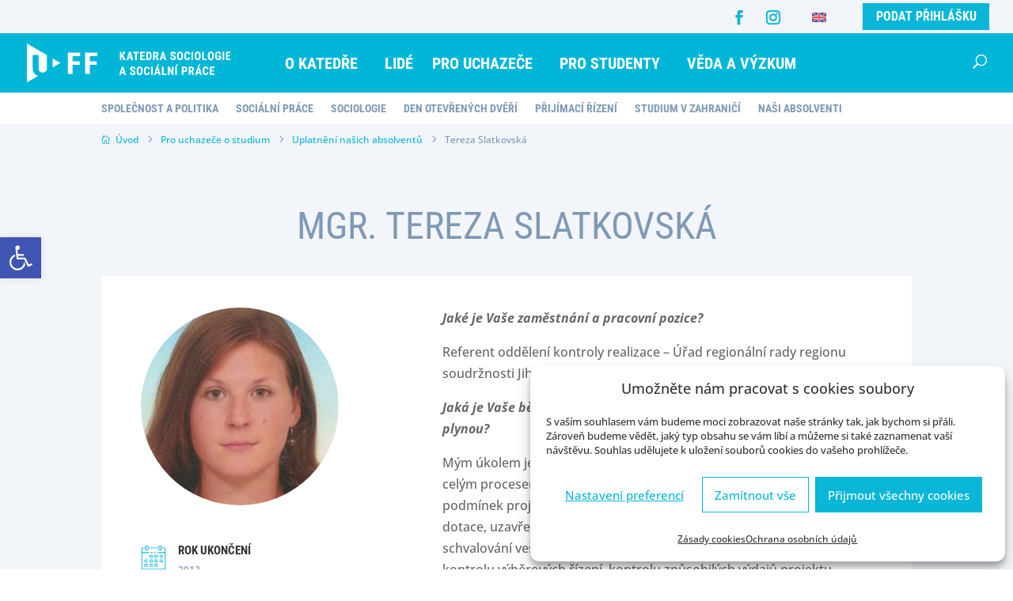

--- FILE ---
content_type: text/css
request_url: https://kss.zcu.cz/wp-content/uploads/wtfdivi/cs/wp_head.css?ver=1683701899
body_size: 221
content:
@media only screen and (max-width:767px){div#et-secondary-menu{display:block !important;margin-top:0 !important;padding-top:.75em}#et-secondary-menu>div.et_duplicate_social_icons>ul>li a{display:block;padding-bottom:.75em}}@media only screen and (min-width:768px) and (max-width:980px){div#et-secondary-menu{display:block !important;padding-top:.75em}}@media only screen and ( min-width:981px){#main-header{min-height:75px !important}#main-header.et-fixed-header{min-height:75px !important}}@media only screen and (max-width:980px){#et-top-navigation span.mobile_menu_bar:before,#et-top-navigation span.mobile_menu_bar:after{color:#fff !important}}#db-info-text{margin:0 10px}#et-info-phone{white-space:nowrap !important}

--- FILE ---
content_type: text/css
request_url: https://kss.zcu.cz/wp-content/themes/kss/style.css?ver=4.20.4
body_size: 4626
content:
/*
Theme Name: Divi Child od WPlama
Theme URI: http://www.wplama.cz/divi-child-sablona/
Description: Divi child šablona od WPlama. Obsahuje vylepšení překladu a další rozšíření výchozích funkcí.
Author: <a href="http://www.wplama.cz/">WPlama.cz</a>
Author URI: http://www.wplama.cz/divi-child-sablona/
Template: Divi
Version: 1.19
License: GNU General Public License v2 or later
License URI: http://www.gnu.org/licenses/gpl-2.0.html 
*/

/*------------------------------------*\
    Post table PRO
\*------------------------------------*/

.posts-table-wrapper .posts-table-controls .select2-container .select2-selection--single
{
    background-color: #09b6d7;
    border: 1px solid #09b6d7;
    border-radius: 0px;
    padding: 5px!important;
    height: 40px!important;
}
.posts-table-controls .select2-container .select2-selection--single .select2-selection__placeholder,
.select2-container--default .select2-selection--single .select2-selection__rendered{
    color: #fff!important;
}
.select2-container--default .select2-selection--single .select2-selection__arrow b {
    border-color: #fff transparent transparent transparent!important;
}

.posts-table-wrapper .posts-table-controls.posts-table-above {
    margin-bottom: 15px;
}
.posts-table-wrapper .posts-table-controls .select2-container {
    max-width: 260px;
}
.posts-table-wrapper .col-button .btn{
    padding: 5px 6px!important;
    font-size: 12px;
    text-transform: uppercase;
    font-weight: 700;
    min-width: 150px;
    text-align: center;
    color: #FFFFFF!important;
    border-width: 2px!important;
    border-color: #09b6d7;
    border-radius: 0px;
    background-color: #09B6D7;
}

.posts-table-wrapper .col-button .btn:hover {
    color: #09B6D7!important;
    border-color: #0ccce3!important;
    background-image: initial;
    background-color: RGBA(255,255,255,0);
}

.entry-content table:not(.variations) {
    border: 0px !important;
}

@media (max-width: 980px){
.select2-container.select2-container--default {
    width: 100%!important;
	margin-bottom:10px!important;
}
.posts-table-controls input[type=search], .posts-table-controls select {
	width: 100%!important;
}
.select2-dropdown.posts-table-dropdown {
    margin-top: 8px!important;
}
}
/*------------------------------------*\
    Lazy load youtube
\*------------------------------------*/

.et_pb_module.et_pb_video.et_pb_video_0 iframe {
    max-height: 330px;
}


/*------------------------------------*\
    Lazy load youtube
\*------------------------------------*/

.et_pb_module.et_pb_video.et_pb_video_0 iframe {
    max-height: 330px;
}

/*------------------------------------*\
    EN ONLY
\*------------------------------------*/


/*------------------------------------*\
    WPML
\*------------------------------------*/

@media (min-width: 981px) {
#top-menu .wpml-ls-menu-item{
    display:none
}
	}

.wpml-ls-menu-item .wpml-ls-flag {
    width: 18px;
    height: 18px;
	margin-left: 10px;
}
.wpml-ls-legacy-list-horizontal {
    padding: 5px;
    display: inline-block;
}


/*------------------------------------*\
    HEADER
\*------------------------------------*/

#main-header #et-top-navigation #top-menu-nav {
    display: block;
    margin: 0px 320px auto;
    text-align: left;
    width: 96%;
}

#main-header, #top-header {
    z-index: 9998;
}


.et-menu-nav.fullwidth-menu-nav,
.et-menu.fullwidth-menu.nav.downwards {
    width: inherit!important;
}
@media (max-width: 980px) {
.et_header_style_left #logo, .et_header_style_split #logo {
    max-width: 90%;
    max-height: 60%;
}
	}

@media only screen and (min-width: 1280px) and (max-width: 1460px) {
.et_pb_svg_logo #logo {
    height: 50%;
}
	#top-menu li a {
    font-size: 18px;
}
}
@media only screen and (min-width: 981px) and (max-width: 1279px) {
	.et_pb_svg_logo #logo {
    height: 45%;
}
	#top-menu li a {
    font-size: 16px;
	padding: 10px 10px;
}
}

#top-menu li {
    font-size: 18px;
	padding-right: 0px;
    line-height: 24px;
    text-transform: uppercase;
    font-weight: 700;
}

#top-menu li a {
	padding: 10px 10px;
	transition: 0s;
}

#top-menu .menu-item-has-children > a:first-child, #et-secondary-nav .menu-item-has-children > a:first-child {
    padding-right: 20px;
}
@media only screen and (min-width: 981px){
.et_header_style_left #et-top-navigation {
    float: left;
	width: 100%;
	padding: 16px 0 0 0!important;
    height: 75px!important;
}
	}
#top-menu li li a {
    padding: 10px 20px;
    font-size: 14px;
    line-height: 21px;
    color: #ffffff;
	width:100%;
    transition: 0;
    min-width: 200px;
}
.et_fixed_nav .et-fixed-header #top-menu .menu-item-has-children .sub-menu a, .et_fixed_nav .et-fixed-header #top-menu .menu-item:hover a {
    color: #ffffff!important;
}

#top-menu-nav > ul > li.et-show-dropdown:hover {
    opacity: 1;
    background: #09b6d7;
}
#top-menu-nav > ul > li.et-show-dropdown:hover a {
    color: #ffffff;
	opacity: 1;
}

#top-menu li.mega-menu > ul > li > a:first-child {
    padding-top: 0 !important;
    font-weight: bold;
    border-bottom: 1px solid rgb(255 255 255);
    color: #f2f5fa;
    font-weight: 400;
    font-size: 16px;
    letter-spacing: 0.3px;
    padding-bottom: 15px;
    cursor: auto;
}
#top-menu li.mega-menu.mega-menu-parent li > .sub-menu {
    float: left;
    width: 100% !important;
    padding-top: 10px;
}

.prihlaska-top {
    background: #09b6d7;

    float: right;
    margin-left: 20px;
    display: inline-block;
    line-height: 34px;
    width: 160px;
    text-align: center;
    font-family: 'Roboto Condensed',Helvetica,Arial,Lucida,sans-serif!important;
    font-weight: 700!important;
    text-transform: uppercase!important;
    font-size: 16px;
    margin-top: 4px;
    transition: all 300ms ease 0ms;
}
.prihlaska-top:hover {
    background-color: #0ccce3!important;
}
#top-header .prihlaska-top a {
    color: #ffffff!important;
}


.et_fullwidth_nav #top-menu li.mega-menu>ul {
    padding: 30px 20px;
    position: absolute !important;
    max-width: 800px;
    left: 341px !important;
}

#top-menu .menu-item-has-children > a:first-child:after, #et-secondary-nav .menu-item-has-children > a:first-child:after {
    display: none;
}
#top-menu li li {
    margin: 0;
    padding: 0 0px;
}

#top-header .et-social-icons li {
    margin-left: 0px;
    margin-top: 2px;
    padding: 11px;
}

#et-info {
    float: right;
}

#top-header #et-info, #top-header .et-social-icon a {
    line-height: 0;
    font-size: 18px;
}
#et-info, #et-secondary-menu > ul > li a {
    padding-bottom: 0;
}
#top-header .container {
    padding-top: 0;
}
#et-secondary-menu .et-social-icons {
    margin-right: 0px;
}

.nav li ul {
	background: #09b6d7;
    width: 230px;
    border-top: 0px;
	padding: 0px 0;
	-webkit-box-shadow: 0 0px 0px rgba(0, 0, 0, 0.1);
    -moz-box-shadow: 0 0px 0px rgba(0, 0, 0, 0.1);
    box-shadow: 0 0px 0px rgba(0, 0, 0, 0.1);
}
#main-header {
    -webkit-box-shadow: 0 0px 0 rgba(0, 0, 0, 0.1);
    -moz-box-shadow: 0 0px 0 rgba(0, 0, 0, 0.1);
    box-shadow: 0 0px 0 rgba(0, 0, 0, 0.1);
}
.et_header_style_left #et-top-navigation nav>ul>li>a{
    padding-bottom: 10px!important;
}
#et_top_search {
    margin: -30px 0 0 22px;
}
@media only screen and (min-width: 981px) {
#logo {
    max-height: 65px!important;
}
}



.et-search-form input {
    width: 30%!important;
}

/*------------------------------------*\
    Search Result
\*------------------------------------*/

.search-results  #left-area .post-meta {
    display: none;
}
.search-results .et_pb_post {
    margin-bottom: 30px;
}



/*------------------------------------*\
    PDF viewer
\*------------------------------------*/
.erasmus-brochure ._df_thumb {
    width: 375px;
    height: 265px;
	margin: 0px 10px 10px;
}

/*------------------------------------*\
    SUBHEADER
\*------------------------------------*/
.et_pb_fullwidth_menu .fullwidth-menu-nav > ul {
    padding: 5px 15px!important;
    line-height: 32px;
}
.et_pb_fullwidth_menu--without-logo .et_pb_menu__menu > nav > ul {
    padding: 15px 0 0px !important;
}
.fullwidth-menu li > a {
    padding-bottom: 10px;
}
.et_pb_fullwidth_menu--without-logo .et_pb_menu__menu > nav > ul > li > a {
    padding-bottom: 20px;
}

/*------------------------------------*\
    FACEBOOK WIDGET
\*------------------------------------*/
.eapps-facebook-feed-header-top {
    background: #09b6d7!important;
}
.eapps-facebook-feed-header-cover {
    padding-top: 35%!important;
}
.eapps-facebook-feed-header {
    border-radius: 0px 0px 0 0!important;
}

@media screen and ( max-width: 980px ) {
    .reverse {
        display: flex;
        flex-direction: column-reverse;
    }
} 


/*------------------------------------*\
    TABS
\*------------------------------------*/

.et_pb_tabs, .et_pb_wc_tabs {
    border: 0px;
}
ul.et_pb_tabs_controls:after {
    border-top: 0px;
}

.et_pb_tab {
    padding: 25px 0px;
}

/*------------------------------------*\
    HERO IMAGE & TITLE IMAGE
\*------------------------------------*/

.h1-box {
    top: 50%;
}

/*------------------------------------*\
    GALERIE
\*------------------------------------*/
.galerie .et_pb_gallery_item {
	padding:2px 1px 1px 1px
}

/*------------------------------------*\
    TYPOGRAPHY
\*------------------------------------*/

.et_pb_text a:hover {
    opacity: 0.9;
}
.predmet {
    font-size: 12px;
    margin-bottom: 10px;
    margin-top: -10px;
    color: #8099b4;
	text-transform:uppercase;
}

.et_pb_posts a.more-link {
    margin-top: 10px;
    text-transform: capitalize;
}

.container {
    width: 95%;
}


/*------------------------------------*\
    BLOG LISTING
\*------------------------------------*/
.ds-limit-excerpt .post-content p {
    display: block;
    max-height: 3em;
    overflow: hidden;
}
.et_pb_post {
    margin-bottom: 20px;
}
.et_pb_posts .et_pb_post {
    border-bottom: 1px solid #f2f5fa;
    padding-bottom: 20px;
}
.et_pb_posts .et_pb_post:last-child {
    border-bottom: 0px;
	padding-bottom: 20px;
}
.et_pb_post .entry-featured-image-url {
    margin-bottom: 11px;
}

#main-news .entry-title {
    padding: 10px 20px;
}

#main-news .post-meta {
    padding: 0px 20px;
}

#main-news .post-content {
    padding: 10px 20px;
}
#main-news.ds-limit-excerpt .post-content p {
    display: block;
    max-height: 6em;
    overflow: hidden;
}
#main-news.et_pb_posts .et_pb_post:last-child {
    border-bottom: 0px;
	padding-bottom: 10px;
}

/*------------------------------------*\
    FOOTER
\*------------------------------------*/

#footer-info, #footer-info a {
    font-size: 14px;
}
.bottom-nav, .bottom-nav a {
    line-height: 26px;
    text-transform: none;
    font-family: "Roboto Condensed", sans-serif;
    font-weight: 400;
}
.bottom-nav {
    padding: 35px 0;
}
#main-footer>.container {
    display: none;
}

/*------------------------------------*\
    ICONS IN BLURB
\*------------------------------------*/
.icon-box{
    padding-bottom: 5px;
}



/*------------------------------------*\
   Modal video
\*------------------------------------*/

.popup-youtube {
    z-index: 2;
    position: absolute;
    top: 60px;
    left: 30%;
    background: #09b6d7;
    width: 110px;
    height: 110px;
    border-radius: 100%;
    -webkit-transform: translate(-50%, -50%);
    transform: translate(-50%, -50%);
    box-shadow: 0 10px 30px rgba(0, 0, 0, .3);
}

.popup-youtube:before {
    content: '';
    position: absolute;
    display: block;
    width: 0;
    height: 0;
    border-top: 20px solid transparent;
    border-right: 30px solid transparent;
    border-bottom: 20px solid transparent;
    border-left: 30px solid #ffffff;
    -webkit-transform: translate(70%, 85%);
    transform: translate(70%, 85%);
    -webkit-transition: all .4s ease;
    transition: all .4s ease;
}

.popup-youtube:hover {
    background: #ffffff;
    width: 110px;
    height: 110px;
    box-shadow: 0 15px 40px rgba(0, 0, 0, .5);
    transition: all .4s ease;
}

.popup-youtube:hover:before {
    border-top: 20px solid transparent;
    border-right: 30px solid transparent;
    border-bottom: 20px solid transparent;
    border-left: 30px solid #0bc5df;
}
.video-text {
    position: absolute;
    top: 115px;
  	font-size: 16px;
    font-family: 'Roboto Condensed',sans-serif!important;
    font-weight: 700!important;
    letter-spacing: 0.3px;
    text-transform: uppercase!important;
    color: #fff;
}
.video-text-en {
    position: absolute;
    top: 115px;
  	left: 15px;
  	font-size: 16px;
    font-family: 'Roboto Condensed',sans-serif!important;
    font-weight: 700!important;
    letter-spacing: 0.3px;
    text-transform: uppercase!important;
    color: #fff;
}

.mfp-iframe-holder .mfp-close, .mfp-image-holder .mfp-close {
    top: -45px;
}


/*------------------------------------*\
    Documents
\*------------------------------------*/

#et-boc .wpfd-content-table .wpfd-container-table .wpfd-categories,
.wpfd-content-table .wpfd-container-table .wpfd-categories {
    display: none;
}

#et-boc .wpfd-content-table.colstyle .mediaTableMenu.mediaTableMenuClosed,
.wpfd-content-table.colstyle .mediaTableMenu.mediaTableMenuClosed {
    display: none!important;
}
#et-boc .wpfd-content-table .extcol, 
.wpfd-content-table .extcol,
#et-boc .wpfd-content-table a.wpfd_downloadlink,
.wpfd-content-table a.wpfd_downloadlink{
    text-align: center;
    font-size: 15px;
    line-height: 19px;
    text-transform: uppercase!important;
    font-weight: 700;
    font-family: "Roboto Condensed", sans-serif;
    color: #173868!important;
}

.wpfd-content-table.wpfd-content .downloadlink{
	display:none!important;
}

#et-boc .wpfd-content-table.wpfd-content .downloadlink,
.wpfd-content-table.wpfd-content .downloadlink {
    display: inline-block;
    transition: all 0.2s ease;
    display: inline-block;
    font-size: 13px;
    font-weight: 700;
    line-height: 23px;
    min-width: auto;
    text-align: center;
    text-transform: uppercase;
    border-radius: 0px;
	color: #fff!important;
}

.wpfd-content .openlink.wpfd_previewlink {
    background-color: #00b6d7;
    border-color: #09b6d7;
    border-radius: 2px;
    color: #fff;
    font-size: 13px;
    padding: 5px 15px;
    text-align: center;
    text-decoration: none;
    box-sizing: border-box;
    width: 100%;
    height: 32px;
    line-height: 22px;
    margin: 5px auto 0 auto;
    display: inline-block;
    vertical-align: middle;
}
.wpfd-content-table .mediaTableWrapper .mediaTable .col-download.file_download {
    width: 20%!important;
}


#et-boc .wpfd-content-table.wpfd-content .downloadlink:hover,
.wpfd-content-table.wpfd-content .downloadlink:hover {
    box-shadow: none!important;
    background-color: #0ccce3;
}

#et-boc .wpfd-content .openlink.wpfd_previewlink {
    display: inline-block;
    transition: all 0.2s ease;
    display: inline-block;
    font-size: 13px;
    font-weight: 700;
    line-height: 23px;
    min-width: auto;
    text-align: center;
    text-transform: uppercase;
    border-radius: 0px;
	background-color: #f2f5fa;
    border-color: #f2f5fa;
}

#et-boc .wpfd-content .openlink.wpfd_previewlink:hover {
    box-shadow: none!important;
    background: #e9ecf1;
}
#et-boc .wpfd-content-table .wpfd-table,
.wpfd-content-table .wpfd-table {
    padding: 0 0px!important;
}
#et-boc .wpfd-content-table .mediaTableWrapperWithMenu,
.wpfd-content-table .mediaTableWrapperWithMenu {
    padding-top: 0em!important;
}
#et-boc .wpfd-content-table .wpfd-table td,
.wpfd-content-table .wpfd-table td {
    padding: 15px 0 15px 0px!important;
}
.wpfd-content-table thead,
#et-boc .wpfd-content-table thead {
    display: none!important;
}
.file_size.optional {
    display:none!important
}

#et-boc .wpfd-content-table span.ext[class*=wpfd-icon-set-], .wpfd-content-table span.ext[class*=wpfd-icon-set-] {
    margin-right: 20px!important;
}
#et-boc a.wpfd_downloadlink {
    pointer-events: none;
    cursor: auto;
}

/*------------------------------------*\
    RESPONSIVE
\*------------------------------------*/

@media only screen and (max-width:980px) {
    .et_fixed_nav.et_show_nav #page-container {
        padding-top: 0px!important;
    }
	    #top-header {
        display: none;
    }
	    .entry-content tr td, 
    body.et-pb-preview  #main-content .container tr td {
        padding: 2px 2px!important;
    }
  
}

/*-@media only screen and (max-width:767px) {
.et_pb_row, .container {width: 95%!important;}
#et_top_search,#et_mobile_nav_menu {display: none!important;}
}*/



/*------------------------------------*\
    Galerie
\*------------------------------------*/

#cff .cff-album-item.cff-col-4 {
    width: 24%;
    margin-right: 1%;
}


/*------------------------------------*\
    RESPONSIVE
\*------------------------------------*/

@media only screen and (min-width:981px) {

 
}

@media only screen and (max-width:980px) {

 
}

@media only screen and (max-width:767px) {

}

@media only screen and (min-width:981px) {

 
}


/*------------------------------------*\
    Divi Menu Native
\*------------------------------------*/

.et_mobile_menu .menu-item a {
    text-transform: uppercase;
}
.et_mobile_menu .menu-item .sub-menu a {
    text-transform: inherit;
}

.et_header_style_left .mobile_nav::before, .et_header_style_slide #et-top-navigation:before, .et_header_style_fullscreen #et-top-navigation:before {
    content: 'Menu';
    vertical-align: baseline;
    line-height: 2.2em;
    position: absolute;
    top: 43px;
    font-size: 11px;
    text-transform: uppercase;
    color: #fff;
    right: 7px;
}

.mobile_menu_bar:before {
    font-size: 40px;
}


/*change hamburger icon to x when mobile menu is open*/
#et_mobile_nav_menu .mobile_nav.opened .mobile_menu_bar::before,
.et_pb_module.et_pb_menu .et_mobile_nav_menu .mobile_nav.opened .mobile_menu_bar::before {
	content: '\4d';
}
/*adjust the new toggle element which is added via jQuery*/
ul.et_mobile_menu li.menu-item-has-children .mobile-toggle,
ul.et_mobile_menu li.page_item_has_children .mobile-toggle,
.et-db #et-boc .et-l ul.et_mobile_menu li.menu-item-has-children .mobile-toggle,
.et-db #et-boc .et-l ul.et_mobile_menu li.page_item_has_children .mobile-toggle {
	width: 44px;
	height: 100%;
	padding: 0px !important;
	max-height: 44px;
	border: none;
	position: absolute;
	right: 0px;
	top: 0px;
	z-index: 999;
	background-color: transparent;
}
/*some code to keep everyting positioned properly*/
ul.et_mobile_menu>li.menu-item-has-children,
ul.et_mobile_menu>li.page_item_has_children,
ul.et_mobile_menu>li.menu-item-has-children .sub-menu li.menu-item-has-children,
.et-db #et-boc .et-l ul.et_mobile_menu>li.menu-item-has-children,
.et-db #et-boc .et-l ul.et_mobile_menu>li.page_item_has_children,
.et-db #et-boc .et-l ul.et_mobile_menu>li.menu-item-has-children .sub-menu li.menu-item-has-children {
	position: relative;
}
/*remove default background color from menu items that have children*/
.et_mobile_menu .menu-item-has-children>a,
.et-db #et-boc .et-l .et_mobile_menu .menu-item-has-children>a {
	background-color: transparent;
}
/*hide the submenu by default*/
ul.et_mobile_menu .menu-item-has-children .sub-menu,
#main-header ul.et_mobile_menu .menu-item-has-children .sub-menu,
.et-db #et-boc .et-l ul.et_mobile_menu .menu-item-has-children .sub-menu,
.et-db #main-header ul.et_mobile_menu .menu-item-has-children .sub-menu {
	display: none !important;
	visibility: hidden !important;
}
/*show the submenu when toggled open*/
ul.et_mobile_menu .menu-item-has-children .sub-menu.visible,
#main-header ul.et_mobile_menu .menu-item-has-children .sub-menu.visible,
.et-db #et-boc .et-l ul.et_mobile_menu .menu-item-has-children .sub-menu.visible,
.et-db #main-header ul.et_mobile_menu .menu-item-has-children .sub-menu.visible {
	display: block !important;
	visibility: visible !important;
}
/*adjust the toggle icon position and transparency*/
ul.et_mobile_menu li.menu-item-has-children .mobile-toggle,
.et-db #et-boc .et-l ul.et_mobile_menu li.menu-item-has-children .mobile-toggle {
	text-align: center;
	opacity: 1;
}
/*submenu toggle icon when closed*/
ul.et_mobile_menu li.menu-item-has-children .mobile-toggle::after,
.et-db #et-boc .et-l ul.et_mobile_menu li.menu-item-has-children .mobile-toggle::after {
    top: 8px;
    position: relative;
    font-family: "ETModules";
    content: '\33';
    color: #fff;
    background: #0bcaed;
    border-radius: 0;
    padding: 3px;
    font-size: 22px;
}
/*submenu toggle icon when open*/
ul.et_mobile_menu li.menu-item-has-children.dt-open>.mobile-toggle::after,
.et-db #et-boc .et-l ul.et_mobile_menu li.menu-item-has-children.dt-open>.mobile-toggle::after {
	content: '\32';
}
/*add point on top of the menu submenu dropdown*/
.et_pb_menu_0.et_pb_menu .et_mobile_menu:after {
	position: absolute;
	right: 5%;
	margin-left: -20px;
	top: -14px;
	width: 0;
	height: 0;
	content: '';
	border-left: 20px solid transparent;
	border-right: 20px solid transparent;
	border-bottom: 20px solid #ffffff;
}
/*adjust the position of the hamburger menu*/
.mobile_menu_bar {
	position: relative;
	display: block;
	bottom: 10px;
	line-height: 0;
}
/*force the background color and add a rounded border*/
.et_pb_menu_0.et_pb_menu .et_mobile_menu,
.et_pb_menu_0.et_pb_menu .et_mobile_menu ul {
	background-color: #ffffff!important;
	border-radius: 10px;
}



@media (max-width: 980px) {
body:not(.et-tb) #main-content .container, body:not(.et-tb-has-header) #main-content .container {
    padding-top: 108px;
}
	}



--- FILE ---
content_type: text/css
request_url: https://kss.zcu.cz/wp-content/et-cache/2146/et-core-unified-2146.min.css?ver=1768535598
body_size: 3513
content:
body,.et_pb_column_1_2 .et_quote_content blockquote cite,.et_pb_column_1_2 .et_link_content a.et_link_main_url,.et_pb_column_1_3 .et_quote_content blockquote cite,.et_pb_column_3_8 .et_quote_content blockquote cite,.et_pb_column_1_4 .et_quote_content blockquote cite,.et_pb_blog_grid .et_quote_content blockquote cite,.et_pb_column_1_3 .et_link_content a.et_link_main_url,.et_pb_column_3_8 .et_link_content a.et_link_main_url,.et_pb_column_1_4 .et_link_content a.et_link_main_url,.et_pb_blog_grid .et_link_content a.et_link_main_url,body .et_pb_bg_layout_light .et_pb_post p,body .et_pb_bg_layout_dark .et_pb_post p{font-size:16px}.et_pb_slide_content,.et_pb_best_value{font-size:18px}#et_search_icon:hover,.mobile_menu_bar:before,.mobile_menu_bar:after,.et_toggle_slide_menu:after,.et-social-icon a:hover,.et_pb_sum,.et_pb_pricing li a,.et_pb_pricing_table_button,.et_overlay:before,.entry-summary p.price ins,.et_pb_member_social_links a:hover,.et_pb_widget li a:hover,.et_pb_filterable_portfolio .et_pb_portfolio_filters li a.active,.et_pb_filterable_portfolio .et_pb_portofolio_pagination ul li a.active,.et_pb_gallery .et_pb_gallery_pagination ul li a.active,.wp-pagenavi span.current,.wp-pagenavi a:hover,.nav-single a,.tagged_as a,.posted_in a{color:#00b6d7}.et_pb_contact_submit,.et_password_protected_form .et_submit_button,.et_pb_bg_layout_light .et_pb_newsletter_button,.comment-reply-link,.form-submit .et_pb_button,.et_pb_bg_layout_light .et_pb_promo_button,.et_pb_bg_layout_light .et_pb_more_button,.et_pb_contact p input[type="checkbox"]:checked+label i:before,.et_pb_bg_layout_light.et_pb_module.et_pb_button{color:#00b6d7}.footer-widget h4{color:#00b6d7}.et-search-form,.nav li ul,.et_mobile_menu,.footer-widget li:before,.et_pb_pricing li:before,blockquote{border-color:#00b6d7}.et_pb_counter_amount,.et_pb_featured_table .et_pb_pricing_heading,.et_quote_content,.et_link_content,.et_audio_content,.et_pb_post_slider.et_pb_bg_layout_dark,.et_slide_in_menu_container,.et_pb_contact p input[type="radio"]:checked+label i:before{background-color:#00b6d7}.container,.et_pb_row,.et_pb_slider .et_pb_container,.et_pb_fullwidth_section .et_pb_title_container,.et_pb_fullwidth_section .et_pb_title_featured_container,.et_pb_fullwidth_header:not(.et_pb_fullscreen) .et_pb_fullwidth_header_container{max-width:1190px}.et_boxed_layout #page-container,.et_boxed_layout.et_non_fixed_nav.et_transparent_nav #page-container #top-header,.et_boxed_layout.et_non_fixed_nav.et_transparent_nav #page-container #main-header,.et_fixed_nav.et_boxed_layout #page-container #top-header,.et_fixed_nav.et_boxed_layout #page-container #main-header,.et_boxed_layout #page-container .container,.et_boxed_layout #page-container .et_pb_row{max-width:1350px}a{color:#00b6d7}#main-header,#main-header .nav li ul,.et-search-form,#main-header .et_mobile_menu{background-color:#00b6d7}.nav li ul{border-color:#09b2d2}.et_secondary_nav_enabled #page-container #top-header{background-color:#f2f5fa!important}#et-secondary-nav li ul{background-color:#f2f5fa}#top-header,#top-header a{color:#09b6d7}.et_header_style_centered .mobile_nav .select_page,.et_header_style_split .mobile_nav .select_page,.et_nav_text_color_light #top-menu>li>a,.et_nav_text_color_dark #top-menu>li>a,#top-menu a,.et_mobile_menu li a,.et_nav_text_color_light .et_mobile_menu li a,.et_nav_text_color_dark .et_mobile_menu li a,#et_search_icon:before,.et_search_form_container input,span.et_close_search_field:after,#et-top-navigation .et-cart-info{color:#ffffff}.et_search_form_container input::-moz-placeholder{color:#ffffff}.et_search_form_container input::-webkit-input-placeholder{color:#ffffff}.et_search_form_container input:-ms-input-placeholder{color:#ffffff}#top-menu li a{font-size:20px}body.et_vertical_nav .container.et_search_form_container .et-search-form input{font-size:20px!important}#top-menu li.current-menu-ancestor>a,#top-menu li.current-menu-item>a,#top-menu li.current_page_item>a{color:#f2f5fa}#main-footer .footer-widget h4,#main-footer .widget_block h1,#main-footer .widget_block h2,#main-footer .widget_block h3,#main-footer .widget_block h4,#main-footer .widget_block h5,#main-footer .widget_block h6{color:#00b6d7}.footer-widget li:before{border-color:#00b6d7}.footer-widget .et_pb_widget div,.footer-widget .et_pb_widget ul,.footer-widget .et_pb_widget ol,.footer-widget .et_pb_widget label{line-height:1.7em}#footer-widgets .footer-widget li:before{top:10.6px}#et-footer-nav{background-color:#f2f5fa}.bottom-nav,.bottom-nav a,.bottom-nav li.current-menu-item a{color:#173868}#et-footer-nav .bottom-nav li.current-menu-item a{color:#173868}.bottom-nav,.bottom-nav a{font-size:18px}#footer-bottom{background-color:#09b6d7}#footer-info,#footer-info a{color:#ffffff}#footer-bottom .et-social-icon a{font-size:20px}#footer-bottom .et-social-icon a{color:#ffffff}body .et_pb_bg_layout_light.et_pb_button:hover,body .et_pb_bg_layout_light .et_pb_button:hover,body .et_pb_button:hover{border-radius:0px}@media only screen and (min-width:981px){.et_header_style_left #et-top-navigation,.et_header_style_split #et-top-navigation{padding:38px 0 0 0}.et_header_style_left #et-top-navigation nav>ul>li>a,.et_header_style_split #et-top-navigation nav>ul>li>a{padding-bottom:38px}.et_header_style_split .centered-inline-logo-wrap{width:75px;margin:-75px 0}.et_header_style_split .centered-inline-logo-wrap #logo{max-height:75px}.et_pb_svg_logo.et_header_style_split .centered-inline-logo-wrap #logo{height:75px}.et_header_style_centered #top-menu>li>a{padding-bottom:14px}.et_header_style_slide #et-top-navigation,.et_header_style_fullscreen #et-top-navigation{padding:29px 0 29px 0!important}.et_header_style_centered #main-header .logo_container{height:75px}#logo{max-height:65%}.et_pb_svg_logo #logo{height:65%}.et_header_style_centered.et_hide_primary_logo #main-header:not(.et-fixed-header) .logo_container,.et_header_style_centered.et_hide_fixed_logo #main-header.et-fixed-header .logo_container{height:13.5px}.et_header_style_left .et-fixed-header #et-top-navigation,.et_header_style_split .et-fixed-header #et-top-navigation{padding:38px 0 0 0}.et_header_style_left .et-fixed-header #et-top-navigation nav>ul>li>a,.et_header_style_split .et-fixed-header #et-top-navigation nav>ul>li>a{padding-bottom:38px}.et_header_style_centered header#main-header.et-fixed-header .logo_container{height:75px}.et_header_style_split #main-header.et-fixed-header .centered-inline-logo-wrap{width:75px;margin:-75px 0}.et_header_style_split .et-fixed-header .centered-inline-logo-wrap #logo{max-height:75px}.et_pb_svg_logo.et_header_style_split .et-fixed-header .centered-inline-logo-wrap #logo{height:75px}.et_header_style_slide .et-fixed-header #et-top-navigation,.et_header_style_fullscreen .et-fixed-header #et-top-navigation{padding:29px 0 29px 0!important}.et_fixed_nav #page-container .et-fixed-header#top-header{background-color:#ffffff!important}.et_fixed_nav #page-container .et-fixed-header#top-header #et-secondary-nav li ul{background-color:#ffffff}.et-fixed-header #top-menu a,.et-fixed-header #et_search_icon:before,.et-fixed-header #et_top_search .et-search-form input,.et-fixed-header .et_search_form_container input,.et-fixed-header .et_close_search_field:after,.et-fixed-header #et-top-navigation .et-cart-info{color:#f2f5fa!important}.et-fixed-header .et_search_form_container input::-moz-placeholder{color:#f2f5fa!important}.et-fixed-header .et_search_form_container input::-webkit-input-placeholder{color:#f2f5fa!important}.et-fixed-header .et_search_form_container input:-ms-input-placeholder{color:#f2f5fa!important}.et-fixed-header #top-menu li.current-menu-ancestor>a,.et-fixed-header #top-menu li.current-menu-item>a,.et-fixed-header #top-menu li.current_page_item>a{color:#f2f5fa!important}.et-fixed-header#top-header a{color:#09b6d7}}@media only screen and (min-width:1487px){.et_pb_row{padding:29px 0}.et_pb_section{padding:59px 0}.single.et_pb_pagebuilder_layout.et_full_width_page .et_post_meta_wrapper{padding-top:89px}.et_pb_fullwidth_section{padding:0}}@media only screen and (max-width:980px){#main-header,#main-header .nav li ul,.et-search-form,#main-header .et_mobile_menu{background-color:#ffffff}}	h1,h2,h3,h4,h5,h6{font-family:'Roboto Condensed',Helvetica,Arial,Lucida,sans-serif}body,input,textarea,select{font-family:'Open Sans',Helvetica,Arial,Lucida,sans-serif}#main-header,#et-top-navigation{font-family:'Roboto Condensed',Helvetica,Arial,Lucida,sans-serif}@media (min-width:981px){body.et_fixed_nav.et_secondary_nav_enabled #main-header{top:42px!important;max-height:75px!important}.et_fullwidth_nav #main-header .container{max-height:75px}#page-container{padding-top:117px!important}}#main-header,#main-header .nav li ul,.et-search-form,#main-header .et_mobile_menu{background-color:#00b6d7!important}.et_pb_section_0.et_pb_section{padding-top:0px;padding-bottom:0px;margin-top:0px;margin-bottom:0px;background-color:#f2f5fa!important}.et_pb_fullwidth_menu_0.et_pb_fullwidth_menu ul li a{font-family:'Roboto Condensed',Helvetica,Arial,Lucida,sans-serif;font-weight:700;text-transform:uppercase;color:#8099B4!important;line-height:0em;transition:color 300ms ease 0ms}.et_pb_fullwidth_menu_0.et_pb_fullwidth_menu ul li:hover>a,.et_pb_fullwidth_menu_0.et_pb_fullwidth_menu ul li.current-menu-item a{color:#173868!important}.et_pb_fullwidth_menu_0.et_pb_fullwidth_menu{background-color:#FFFFFF;padding-top:0px;padding-bottom:0px;margin-top:0px;margin-bottom:0px}.et_pb_fullwidth_menu_0.et_pb_fullwidth_menu .nav li ul,.et_pb_fullwidth_menu_0.et_pb_fullwidth_menu .et_mobile_menu,.et_pb_fullwidth_menu_0.et_pb_fullwidth_menu .et_mobile_menu ul{background-color:#FFFFFF!important}.et_pb_fullwidth_menu_0.et_pb_fullwidth_menu nav>ul>li>a:hover{opacity:1}.et_pb_fullwidth_menu_0 .et_pb_row>.et_pb_menu__logo-wrap,.et_pb_fullwidth_menu_0 .et_pb_menu__logo-slot{width:auto;max-width:100%}.et_pb_fullwidth_menu_0 .et_pb_row>.et_pb_menu__logo-wrap .et_pb_menu__logo img,.et_pb_fullwidth_menu_0 .et_pb_menu__logo-slot .et_pb_menu__logo-wrap img{height:auto;max-height:none}.et_pb_fullwidth_menu_0 .mobile_nav .mobile_menu_bar:before,.et_pb_fullwidth_menu_0 .et_pb_menu__icon.et_pb_menu__search-button,.et_pb_fullwidth_menu_0 .et_pb_menu__icon.et_pb_menu__close-search-button,.et_pb_fullwidth_menu_0 .et_pb_menu__icon.et_pb_menu__cart-button{color:#00b6d7}.et_pb_section_1.et_pb_section{padding-top:0px;padding-right:0px;padding-bottom:5px;padding-left:0px}.et_pb_section_2.et_pb_section{padding-top:0px;padding-right:0px;padding-bottom:5px;padding-left:0px;background-color:#f2f5fa!important}.et_pb_row_0{background-color:#f2f5fa;min-height:13px}.et_pb_row_0.et_pb_row{padding-top:5px!important;padding-bottom:5px!important;margin-top:0px!important;margin-bottom:0px!important;padding-top:5px;padding-bottom:5px}.et_pb_dmb_breadcrumbs_0.et_pb_dmb_breadcrumbs ol{font-size:12px;color:#8099b4!important;line-height:16px}.et_pb_dmb_breadcrumbs_0.et_pb_dmb_breadcrumbs li+li:before{font-size:16px;color:#8099b4!important;line-height:16px}.et_pb_dmb_breadcrumbs_0.et_pb_dmb_breadcrumbs li a{font-size:12px;color:#09b6d7!important;line-height:16px}.et_pb_dmb_breadcrumbs_0.et_pb_dmb_breadcrumbs{padding-top:4px!important;padding-bottom:3px!important;margin-top:0px!important;margin-bottom:0px!important}.et_pb_section_3.et_pb_section{padding-top:50px;padding-right:0px;padding-bottom:60px;padding-left:0px;background-color:#f2f5fa!important}.et_pb_row_1.et_pb_row{padding-top:0px!important;padding-bottom:0px!important;margin-top:0px!important;margin-bottom:0px!important;padding-top:0px;padding-bottom:0px}.et_pb_text_0 h1{text-transform:uppercase;font-size:48px;color:#8099b4!important;line-height:1.6em;text-align:center}.et_pb_text_0 h2{text-transform:uppercase;font-size:40px;color:#8099b4!important;line-height:1.4em;text-align:center}.et_pb_row_2{background-color:#ffffff}.et_pb_row_2.et_pb_row{padding-top:40px!important;padding-right:50px!important;padding-bottom:40px!important;padding-left:50px!important;margin-top:15px!important;margin-right:auto!important;margin-bottom:15px!important;margin-left:auto!important;padding-top:40px;padding-right:50px;padding-bottom:40px;padding-left:50px}.et_pb_image_0 .et_pb_image_wrap{border-radius:150px 150px 150px 150px;overflow:hidden}.et_pb_image_0{margin-bottom:50px!important;text-align:left;margin-left:0}.et_pb_blurb_0.et_pb_blurb .et_pb_module_header,.et_pb_blurb_0.et_pb_blurb .et_pb_module_header a,.et_pb_blurb_1.et_pb_blurb .et_pb_module_header,.et_pb_blurb_1.et_pb_blurb .et_pb_module_header a,.et_pb_blurb_2.et_pb_blurb .et_pb_module_header,.et_pb_blurb_2.et_pb_blurb .et_pb_module_header a{font-weight:700;text-transform:uppercase;font-size:15px}.et_pb_blurb_0.et_pb_blurb p,.et_pb_blurb_1.et_pb_blurb p,.et_pb_blurb_2.et_pb_blurb p{line-height:1.2em}.et_pb_blurb_0.et_pb_blurb,.et_pb_blurb_1.et_pb_blurb,.et_pb_blurb_2.et_pb_blurb{font-weight:600;font-size:12px;color:#8099b4!important;line-height:1.2em}.et_pb_blurb_0 .et_pb_main_blurb_image .et_pb_image_wrap,.et_pb_blurb_1 .et_pb_main_blurb_image .et_pb_image_wrap,.et_pb_blurb_2 .et_pb_main_blurb_image .et_pb_image_wrap{width:100%}.et_pb_text_1 h3{font-family:'Roboto Condensed',Helvetica,Arial,Lucida,sans-serif;font-weight:700;text-transform:uppercase;font-size:26px;color:#8099b4!important;line-height:1.2em}.et_pb_button_0_wrapper .et_pb_button_0,.et_pb_button_0_wrapper .et_pb_button_0:hover{padding-top:6px!important;padding-right:30px!important;padding-bottom:6px!important;padding-left:30px!important}.et_pb_button_0_wrapper{margin-top:30px!important}body #page-container .et_pb_section .et_pb_button_0{color:#FFFFFF!important;border-width:2px!important;border-color:#09b6d7;border-radius:0px;font-size:18px;font-weight:700!important;text-transform:uppercase!important;background-color:#09b6d7}body #page-container .et_pb_section .et_pb_button_0:hover{color:#ffffff!important;border-color:#0ccce3!important;background-image:initial;background-color:#0ccce3}body #page-container .et_pb_section .et_pb_button_0:before,body #page-container .et_pb_section .et_pb_button_0:after,body #page-container .et_pb_section .et_pb_button_1:before,body #page-container .et_pb_section .et_pb_button_1:after,body #page-container .et_pb_section .et_pb_button_2:before,body #page-container .et_pb_section .et_pb_button_2:after,body #page-container .et_pb_section .et_pb_button_3:before,body #page-container .et_pb_section .et_pb_button_3:after{display:none!important}.et_pb_button_0{transition:color 300ms ease 0ms,background-color 300ms ease 0ms,border 300ms ease 0ms}.et_pb_button_0,.et_pb_button_0:after,.et_pb_button_1,.et_pb_button_1:after,.et_pb_button_2,.et_pb_button_2:after,.et_pb_button_3,.et_pb_button_3:after{transition:all 300ms ease 0ms}.et_pb_text_2 h2,.et_pb_text_12 h2{font-family:'Roboto Condensed',Helvetica,Arial,Lucida,sans-serif;text-transform:uppercase;font-size:40px;color:#8099b4!important;line-height:1.4em;text-align:center}.et_pb_row_5.et_pb_row{padding-top:0px!important;padding-right:0px!important;padding-bottom:0px!important;padding-left:0px!important}.et_pb_row_6.et_pb_row{padding-top:0px!important;padding-right:0px!important;padding-bottom:0px!important;padding-left:0px!important;padding-top:0px;padding-right:0px;padding-bottom:0px;padding-left:0px}.et_pb_text_3,.et_pb_text_6,.et_pb_text_9{font-weight:600;font-size:15px;margin-top:0px!important;margin-right:20px!important;margin-left:20px!important}.et_pb_text_3 h3,.et_pb_text_4 h3,.et_pb_text_6 h3,.et_pb_text_7 h3,.et_pb_text_9 h3,.et_pb_text_10 h3,.et_pb_text_13 h3,.et_pb_text_14 h3,.et_pb_text_15 h3,.et_pb_text_16 h3{font-family:'Roboto Condensed',Helvetica,Arial,Lucida,sans-serif;font-weight:700;text-transform:uppercase;text-decoration:underline;font-size:26px;color:#ffffff!important;line-height:1.2em;text-align:center;transition:color 300ms ease 0ms}.et_pb_text_3 h3:hover,.et_pb_text_4 h3:hover,.et_pb_text_6 h3:hover,.et_pb_text_7 h3:hover,.et_pb_text_9 h3:hover,.et_pb_text_10 h3:hover,.et_pb_text_13 h3:hover,.et_pb_text_14 h3:hover,.et_pb_text_15 h3:hover,.et_pb_text_16 h3:hover{color:rgba(255,255,255,0.9)!important}.et_pb_text_4,.et_pb_text_7,.et_pb_text_10{font-size:15px;margin-top:10px!important;margin-right:20px!important;margin-left:20px!important}.et_pb_text_5,.et_pb_text_8,.et_pb_text_11{line-height:1.4em;line-height:1.4em;margin-top:40px!important;margin-right:30px!important;margin-bottom:40px!important;margin-left:30px!important}.et_pb_text_5 h3,.et_pb_text_8 h3,.et_pb_text_11 h3{font-family:'Roboto Condensed',Helvetica,Arial,Lucida,sans-serif;font-weight:700;text-transform:uppercase;font-size:26px;color:#ffffff!important;line-height:1.2em;text-align:center}body #page-container .et_pb_section .et_pb_button_1,body #page-container .et_pb_section .et_pb_button_2,body #page-container .et_pb_section .et_pb_button_3{color:#09b6d7!important;border-width:0px!important;border-color:#ffffff;border-radius:0px;font-size:18px;font-family:'Roboto Condensed',Helvetica,Arial,Lucida,sans-serif!important;font-weight:700!important;text-transform:uppercase!important;background-color:#ffffff}body #page-container .et_pb_section .et_pb_button_1:hover,body #page-container .et_pb_section .et_pb_button_2:hover,body #page-container .et_pb_section .et_pb_button_3:hover{color:#09b6d7!important;background-image:initial;background-color:rgba(255,255,255,0.9)}body #page-container .et_pb_section .et_pb_button_1,body #page-container .et_pb_section .et_pb_button_1:hover,body #page-container .et_pb_section .et_pb_button_2,body #page-container .et_pb_section .et_pb_button_2:hover,body #page-container .et_pb_section .et_pb_button_3,body #page-container .et_pb_section .et_pb_button_3:hover{padding:0.3em 1em!important}.et_pb_button_1,.et_pb_button_2,.et_pb_button_3{transition:color 300ms ease 0ms,background-color 300ms ease 0ms}.et_pb_row_8.et_pb_row{padding-top:0px!important;padding-right:0px!important;padding-bottom:0px!important;padding-left:0px!important;margin-bottom:30px!important;padding-top:0px;padding-right:0px;padding-bottom:0px;padding-left:0px}.et_pb_text_13,.et_pb_text_14,.et_pb_text_15,.et_pb_text_16{font-size:15px;margin-top:50px!important;margin-right:20px!important;margin-left:20px!important}.et_pb_column_6{background-image:linear-gradient(180deg,rgba(0,162,226,0.7) 0%,rgba(0,162,226,0.7) 100%),url(https://kss.zcu.cz/wp-content/uploads/2021/01/soc-pol-banner-1-2.jpg);padding-top:100px;padding-bottom:100px}.et_pb_column_7{background-image:linear-gradient(180deg,rgba(0,162,226,0.7) 0%,rgba(0,162,226,0.7) 100%),url(https://kss.zcu.cz/wp-content/uploads/2019/04/praxe.jpg);padding-top:100px;padding-bottom:100px}.et_pb_column_8{background-image:linear-gradient(180deg,rgba(0,162,226,0.7) 0%,rgba(0,162,226,0.7) 100%),url(https://kss.zcu.cz/wp-content/uploads/2021/01/soc-mgr-banner-2-1.jpg);padding-top:100px;padding-bottom:100px}.et_pb_column_10{background-image:linear-gradient(180deg,rgba(0,162,226,0.7) 0%,rgba(0,162,226,0.7) 100%),url(https://kss.zcu.cz/wp-content/uploads/2021/01/banner-prijmacky.jpg);padding-top:100px;padding-bottom:100px}.et_pb_column_11{background-image:linear-gradient(180deg,rgba(0,162,226,0.7) 0%,rgba(0,162,226,0.7) 100%),url(https://kss.zcu.cz/wp-content/uploads/2021/01/banner-den-otevrenych-dveri.jpg);padding-top:100px;padding-bottom:100px}.et_pb_column_12{background-image:linear-gradient(180deg,rgba(0,162,226,0.7) 0%,rgba(0,162,226,0.7) 100%),url(https://kss.zcu.cz/wp-content/uploads/2021/01/banner-zahranici.jpg);padding-top:100px;padding-bottom:100px}.et_pb_column_13{background-image:linear-gradient(180deg,rgba(0,162,226,0.7) 0%,rgba(0,162,226,0.7) 100%),url(https://kss.zcu.cz/wp-content/uploads/2021/01/banner-uplatneni.jpg);padding-top:100px;padding-bottom:100px}.et_pb_image_0.et_pb_module{margin-left:0px!important;margin-right:auto!important}.et_pb_row_3.et_pb_row{padding-top:0px!important;padding-right:0px!important;padding-bottom:30px!important;padding-left:0px!important;margin-top:0px!important;margin-right:356px!important;margin-left:auto!important;margin-left:auto!important;margin-right:auto!important;padding-top:0px;padding-right:0px;padding-bottom:30px;padding-left:0px}.et_pb_row_4.et_pb_row,.et_pb_row_7.et_pb_row{padding-top:0px!important;padding-right:0px!important;padding-bottom:30px!important;padding-left:0px!important;margin-top:50px!important;margin-right:356px!important;margin-left:auto!important;margin-left:auto!important;margin-right:auto!important;padding-top:0px;padding-right:0px;padding-bottom:30px;padding-left:0px}@media only screen and (min-width:981px){.et_pb_image_0{max-width:250px}}@media only screen and (max-width:980px){.et_pb_text_0 h1,.et_pb_text_0 h2,.et_pb_text_2 h2,.et_pb_text_12 h2{font-size:35px;line-height:40px}.et_pb_image_0{text-align:center;margin-left:auto;margin-right:auto}.et_pb_image_0 .et_pb_image_wrap img{width:auto}.et_pb_text_1 h3{font-size:24px;line-height:1.2em}.et_pb_column_10{padding-top:100px;padding-bottom:100px}}@media only screen and (max-width:767px){.et_pb_section_0{display:none!important}.et_pb_row_1.et_pb_row{margin-top:15px!important;margin-bottom:5px!important}.et_pb_text_0 h1,.et_pb_text_0 h2,.et_pb_text_2 h2,.et_pb_text_12 h2{font-size:30px;line-height:35px}.et_pb_row_2.et_pb_row{padding-top:20px!important;padding-right:20px!important;padding-bottom:20px!important;padding-left:20px!important;padding-top:20px!important;padding-right:20px!important;padding-bottom:20px!important;padding-left:20px!important}.et_pb_image_0{max-width:250px}.et_pb_image_0 .et_pb_image_wrap img{width:auto}.et_pb_text_1 h3{font-size:22px;line-height:1.2em}.et_pb_column_10,.et_pb_column_11,.et_pb_column_12,.et_pb_column_13{padding-top:60px;padding-bottom:60px}}

--- FILE ---
content_type: image/svg+xml
request_url: https://kss.zcu.cz/wp-content/uploads/2021/01/calendar.svg
body_size: 5083
content:
<?xml version="1.0" encoding="UTF-8"?> <svg xmlns="http://www.w3.org/2000/svg" xmlns:xlink="http://www.w3.org/1999/xlink" xmlns:svgjs="http://svgjs.com/svgjs" version="1.1" width="512" height="512" x="0" y="0" viewBox="0 0 74 74" style="enable-background:new 0 0 512 512" xml:space="preserve" class=""><g><path xmlns="http://www.w3.org/2000/svg" d="m43 23.99h-2.97a1 1 0 0 1 0-2h2.97a1 1 0 0 1 0 2z" fill="#09b6d7" data-original="#000000" style=""></path><path xmlns="http://www.w3.org/2000/svg" d="m70 72h-66a2 2 0 0 1 -2-2v-47.01a1 1 0 0 1 1-1h20.13a1 1 0 0 1 0 2h-19.13v46.01h66v-46.01h-20a1 1 0 0 1 0-2h21a1 1 0 0 1 1 1v47.01a2 2 0 0 1 -2 2z" fill="#09b6d7" data-original="#000000" style=""></path><path xmlns="http://www.w3.org/2000/svg" d="m33.03 23.99h-2.9a1 1 0 0 1 0-2h2.9a1 1 0 0 1 0 2z" fill="#09b6d7" data-original="#000000" style=""></path><path xmlns="http://www.w3.org/2000/svg" d="m43 23.99h-2.97a1 1 0 0 1 0-2h2.97a1 1 0 0 1 0 2z" fill="#09b6d7" data-original="#000000" style=""></path><path xmlns="http://www.w3.org/2000/svg" d="m23.13 23.99h-20.13a1 1 0 0 1 -1-1v-13a2 2 0 0 1 2-2h10.5a1 1 0 0 1 0 2h-10.5v12h19.13a1 1 0 0 1 0 2z" fill="#09b6d7" data-original="#000000" style=""></path><path xmlns="http://www.w3.org/2000/svg" d="m33.03 23.99h-2.9a1 1 0 0 1 0-2h2.9a1 1 0 0 1 0 2z" fill="#09b6d7" data-original="#000000" style=""></path><path xmlns="http://www.w3.org/2000/svg" d="m71 23.99h-21a1 1 0 0 1 0-2h20v-12h-10.5a1 1 0 0 1 0-2h10.5a2 2 0 0 1 2 2v13a1 1 0 0 1 -1 1z" fill="#09b6d7" data-original="#000000" style=""></path><path xmlns="http://www.w3.org/2000/svg" d="m53 9.99h-32a1 1 0 0 1 0-2h32a1 1 0 0 1 0 2z" fill="#09b6d7" data-original="#000000" style=""></path><path xmlns="http://www.w3.org/2000/svg" d="m58.771 15.988h-5.042a1.73 1.73 0 0 1 -1.729-1.729v-10.542a1.731 1.731 0 0 1 1.729-1.729h5.042a1.731 1.731 0 0 1 1.729 1.729v10.542a1.73 1.73 0 0 1 -1.729 1.729zm-4.771-2h4.5v-10h-4.5z" fill="#09b6d7" data-original="#000000" style=""></path><path xmlns="http://www.w3.org/2000/svg" d="m20.271 15.988h-5.042a1.73 1.73 0 0 1 -1.729-1.729v-10.542a1.731 1.731 0 0 1 1.729-1.729h5.042a1.731 1.731 0 0 1 1.729 1.729v10.542a1.73 1.73 0 0 1 -1.729 1.729zm-4.771-2h4.5v-10h-4.5z" fill="#09b6d7" data-original="#000000" style=""></path><path xmlns="http://www.w3.org/2000/svg" d="m61.653 38.328h-5.306a1.683 1.683 0 0 1 -1.68-1.681v-5.306a1.682 1.682 0 0 1 1.68-1.68h5.306a1.682 1.682 0 0 1 1.68 1.68v5.306a1.683 1.683 0 0 1 -1.68 1.681zm-4.986-2h4.666v-4.667h-4.666z" fill="#09b6d7" data-original="#000000" style=""></path><path xmlns="http://www.w3.org/2000/svg" d="m46.986 38.328h-5.306a1.683 1.683 0 0 1 -1.68-1.681v-5.306a1.682 1.682 0 0 1 1.68-1.68h5.306a1.683 1.683 0 0 1 1.681 1.68v5.306a1.683 1.683 0 0 1 -1.681 1.681zm-4.986-2h4.667v-4.667h-4.667z" fill="#09b6d7" data-original="#000000" style=""></path><path xmlns="http://www.w3.org/2000/svg" d="m32.32 38.328h-5.306a1.683 1.683 0 0 1 -1.681-1.681v-5.306a1.683 1.683 0 0 1 1.681-1.68h5.306a1.682 1.682 0 0 1 1.68 1.68v5.306a1.683 1.683 0 0 1 -1.68 1.681zm-4.987-2h4.667v-4.667h-4.667z" fill="#09b6d7" data-original="#000000" style=""></path><path xmlns="http://www.w3.org/2000/svg" d="m61.653 51.328h-5.306a1.683 1.683 0 0 1 -1.68-1.681v-5.306a1.682 1.682 0 0 1 1.68-1.68h5.306a1.682 1.682 0 0 1 1.68 1.68v5.306a1.683 1.683 0 0 1 -1.68 1.681zm-4.986-2h4.666v-4.667h-4.666z" fill="#09b6d7" data-original="#000000" style=""></path><path xmlns="http://www.w3.org/2000/svg" d="m46.986 51.328h-5.306a1.683 1.683 0 0 1 -1.68-1.681v-5.306a1.682 1.682 0 0 1 1.68-1.68h5.306a1.683 1.683 0 0 1 1.681 1.68v5.306a1.683 1.683 0 0 1 -1.681 1.681zm-4.986-2h4.667v-4.667h-4.667z" fill="#09b6d7" data-original="#000000" style=""></path><path xmlns="http://www.w3.org/2000/svg" d="m32.32 51.328h-5.306a1.683 1.683 0 0 1 -1.681-1.681v-5.306a1.683 1.683 0 0 1 1.681-1.68h5.306a1.682 1.682 0 0 1 1.68 1.68v5.306a1.683 1.683 0 0 1 -1.68 1.681zm-4.987-2h4.667v-4.667h-4.667z" fill="#09b6d7" data-original="#000000" style=""></path><path xmlns="http://www.w3.org/2000/svg" d="m17.653 51.328h-5.306a1.683 1.683 0 0 1 -1.68-1.681v-5.306a1.682 1.682 0 0 1 1.68-1.68h5.306a1.682 1.682 0 0 1 1.68 1.68v5.306a1.683 1.683 0 0 1 -1.68 1.681zm-4.986-2h4.666v-4.667h-4.666z" fill="#09b6d7" data-original="#000000" style=""></path><path xmlns="http://www.w3.org/2000/svg" d="m46.986 64.328h-5.306a1.683 1.683 0 0 1 -1.68-1.681v-5.306a1.682 1.682 0 0 1 1.68-1.68h5.306a1.683 1.683 0 0 1 1.681 1.68v5.306a1.683 1.683 0 0 1 -1.681 1.681zm-4.986-2h4.667v-4.667h-4.667z" fill="#09b6d7" data-original="#000000" style=""></path><path xmlns="http://www.w3.org/2000/svg" d="m32.32 64.328h-5.306a1.683 1.683 0 0 1 -1.681-1.681v-5.306a1.683 1.683 0 0 1 1.681-1.68h5.306a1.682 1.682 0 0 1 1.68 1.68v5.306a1.683 1.683 0 0 1 -1.68 1.681zm-4.987-2h4.667v-4.667h-4.667z" fill="#09b6d7" data-original="#000000" style=""></path><path xmlns="http://www.w3.org/2000/svg" d="m17.653 64.328h-5.306a1.683 1.683 0 0 1 -1.68-1.681v-5.306a1.682 1.682 0 0 1 1.68-1.68h5.306a1.682 1.682 0 0 1 1.68 1.68v5.306a1.683 1.683 0 0 1 -1.68 1.681zm-4.986-2h4.666v-4.667h-4.666z" fill="#09b6d7" data-original="#000000" style=""></path></g></svg> 

--- FILE ---
content_type: image/svg+xml
request_url: https://kss.zcu.cz/wp-content/uploads/2020/12/success.svg
body_size: 4066
content:
<?xml version="1.0" encoding="UTF-8"?> <svg xmlns="http://www.w3.org/2000/svg" xmlns:xlink="http://www.w3.org/1999/xlink" xmlns:svgjs="http://svgjs.com/svgjs" version="1.1" width="512" height="512" x="0" y="0" viewBox="0 0 511.999 511.999" style="enable-background:new 0 0 512 512" xml:space="preserve" class=""><g> <g xmlns="http://www.w3.org/2000/svg"> <g> <path d="M254.234,180.458c-22.851,0-41.444,18.59-41.444,41.441c0,22.85,18.591,41.439,41.444,41.439 c22.849,0,41.44-18.589,41.44-41.439C295.674,199.047,277.084,180.458,254.234,180.458z M254.234,248.338 c-14.582,0-26.444-11.861-26.444-26.439c0-14.58,11.863-26.441,26.444-26.441c14.58,0,26.44,11.862,26.44,26.441 C280.674,236.477,268.813,248.338,254.234,248.338z" fill="#09b6d7" data-original="#000000" style=""></path> </g> </g> <g xmlns="http://www.w3.org/2000/svg"> <g> <path d="M449.972,486.561c-50.977-39.188-91.2-113.706-116.436-215.585c47.422-68.328,45.557-64.874,45.638-72.222 c0.151-13.864-13.458-24.988-28.534-19.28c-5.368,1.992-5.629,2.091-29.086,36.156c-5.307-29.586-8.56-55.845-10.505-75.307 h48.131c7.18,0,13.596-4.286,16.344-10.921c2.746-6.632,1.242-14.197-3.833-19.275l-44.493-44.49 c-2.929-2.928-7.678-2.928-10.607,0c-2.929,2.93-2.929,7.678,0,10.607c48.159,48.157,46.02,45.132,45.073,47.421 c-0.418,1.009-1.393,1.66-2.485,1.66h-56.381c-4.399,0-7.868,3.78-7.469,8.179c2.099,23.103,6.261,58.901,14.227,99.553 c-7.183,10.425-13.244,19.211-21.687,31.417c-3.337,4.451-9.419,7.742-17.037,7.742c-36.247,0-35.139,0.181-38.508-0.553 c-6.886-1.499-10.555-5.628-11.726-7.188l-21.691-31.355c7.972-40.663,12.138-76.49,14.239-99.615 c0.399-4.389-3.062-8.179-7.469-8.179c-60.436,0-57.896,0.684-58.865-1.659c-0.999-2.411-6.667,4.319,105.523-107.874 c1.004-1.004,2.804-1.003,3.805-0.001l35.694,35.694c2.929,2.927,7.678,2.929,10.606,0c2.929-2.93,2.929-7.678,0-10.607 L266.743,5.183c-6.916-6.911-18.096-6.912-25.014,0.001L136.787,110.128c-11.118,11.119-3.232,30.196,12.508,30.196h48.132 c-1.95,19.495-5.21,45.805-10.529,75.436l-20.041-28.97c-6.456-9.339-19.302-11.716-28.676-5.226 c-9.37,6.48-11.708,19.308-5.225,28.68l41.984,60.687c-40.721,164.58-104.99,203.746-113.385,213.361 c-12.052,12.562-9.076,27.568,11.397,27.568h63.842c4.142,0,7.5-3.357,7.5-7.5s-3.358-7.5-7.5-7.5 c-68.932,0-64.647,0.037-66.099-0.087c5.725-8.227,72.549-47.651,115.486-209.255l12.509,18.078 c1.01,1.741,9.908,17.58,9.908,35.163c0,163.495-0.122,153.813,0.256,156.1h-37.062c-4.142,0-7.5,3.357-7.5,7.5s3.358,7.5,7.5,7.5 c55.757,0,51.858,0.066,52.949-0.154c2.52,0.394,56.51,0.388,58.978,0.001c1.135,0.23-8.245,0.153,156.393,0.153 c3.393,0,13.721,0,16.773-8.078C459.372,497.197,454.322,489.903,449.972,486.561z M284.742,340.534v152.48 c0,2.175-1.768,3.943-3.942,3.943h-19.061V397.39c0-4.143-3.358-7.5-7.5-7.5s-7.5,3.357-7.5,7.5v99.567h-19.075 c-2.173,0-3.94-1.769-3.94-3.943v-152.48c0-18.662-8.604-37.9-12.386-43.352c-71.141-102.834-67.55-96.405-66.954-99.674 c0.895-4.915,7.306-6.28,10.136-2.188c0.095,0.137,53.847,77.839,53.946,77.973c2.408,3.266,11.627,13.92,29.168,13.92h33.197 c13.307,0,24.181-6.663,29.301-14.104c39.321-56.824,52.611-76.81,55.509-79.495c4.388-1.636,8.436,0.033,8.539,5.873 c0,0.003,0,0.007,0.001,0.01c-1.842,4.2-17.963,26.729-67.054,97.685C295.9,298.951,284.742,318.37,284.742,340.534z M299.6,496.861c0.372-2.248,0.256,7.421,0.256-156.1c0-17.612,8.929-33.477,9.907-35.16c4.458-6.445,8.624-12.46,12.518-18.077 c20.054,75.465,55.01,160.783,116.505,209.337H299.6z" fill="#09b6d7" data-original="#000000" style=""></path> </g> </g> <g xmlns="http://www.w3.org/2000/svg"> </g> <g xmlns="http://www.w3.org/2000/svg"> </g> <g xmlns="http://www.w3.org/2000/svg"> </g> <g xmlns="http://www.w3.org/2000/svg"> </g> <g xmlns="http://www.w3.org/2000/svg"> </g> <g xmlns="http://www.w3.org/2000/svg"> </g> <g xmlns="http://www.w3.org/2000/svg"> </g> <g xmlns="http://www.w3.org/2000/svg"> </g> <g xmlns="http://www.w3.org/2000/svg"> </g> <g xmlns="http://www.w3.org/2000/svg"> </g> <g xmlns="http://www.w3.org/2000/svg"> </g> <g xmlns="http://www.w3.org/2000/svg"> </g> <g xmlns="http://www.w3.org/2000/svg"> </g> <g xmlns="http://www.w3.org/2000/svg"> </g> <g xmlns="http://www.w3.org/2000/svg"> </g> </g></svg> 

--- FILE ---
content_type: image/svg+xml
request_url: https://kss.zcu.cz/wp-content/uploads/2023/02/logo_2023-soc.svg
body_size: 8237
content:
<?xml version="1.0" encoding="UTF-8"?> <svg xmlns="http://www.w3.org/2000/svg" viewBox="0 0 699.43 132.9"><defs><style>.cls-1,.cls-2{fill:#fff;}.cls-1{fill-rule:evenodd;}</style></defs><g id="Vrstva_2" data-name="Vrstva 2"><g id="Vrstva_1-2" data-name="Vrstva 1"><polygon class="cls-1" points="88.53 51.11 88.53 81.8 115.1 66.45 88.53 51.11"></polygon><path class="cls-1" d="M0,132.9l38.64-22.3C27.85,107,20.08,99,20,85.08V39.17H39.81V84.1C40.12,93.23,44.89,99,54.24,99a16.35,16.35,0,0,0,6.82-1.35l2.08-1.2c3.48-2.53,5.32-6.82,5.51-12.35V39.66h0L0,0V132.9Z"></path><polygon class="cls-1" points="182.72 43.17 182.72 30.91 140.78 30.91 140.78 104.07 156.76 104.07 156.76 73.05 181.07 73.05 181.07 61 156.76 61 156.76 43.17 182.72 43.17"></polygon><polygon class="cls-1" points="241.75 43.17 241.75 30.91 199.81 30.91 199.81 104.07 215.79 104.07 215.79 73.05 240.1 73.05 240.1 61 215.79 61 215.79 43.17 241.75 43.17"></polygon><path class="cls-2" d="M326.91,45.44l-2.27,2.85v8.12H318.9V28h5.74v12.4l1.82-3.07L331.75,28h7l-8.14,12.5,8.28,15.93H332.1Z"></path><path class="cls-2" d="M357.27,50.59h-7.83l-1.52,5.82h-6.08L350.73,28H356l8.94,28.43H358.8Zm-6.58-4.78H356l-2.65-10.14Z"></path><path class="cls-2" d="M384.47,32.76h-7V56.41h-5.76V32.76h-6.91V28h19.7Z"></path><path class="cls-2" d="M403.53,44.11h-8.95v7.54h10.59v4.76H388.84V28h16.29v4.78H394.58v6.72h8.95Z"></path><path class="cls-2" d="M409.76,56.41V28h7.52a10.34,10.34,0,0,1,7.94,3.16q3,3.16,3,8.67v4.61q0,5.61-3,8.8a10.55,10.55,0,0,1-8.15,3.19Zm5.74-23.65V51.65h1.72c1.92,0,3.27-.51,4-1.52s1.19-2.75,1.23-5.22V40q0-4-1.12-5.56a4.47,4.47,0,0,0-3.79-1.65Z"></path><path class="cls-2" d="M441.91,46h-2.86V56.41h-5.74V28h9.16a9.3,9.3,0,0,1,6.67,2.23,8.35,8.35,0,0,1,2.36,6.36q0,5.67-4.13,7.93l5,11.64v.27h-6.17Zm-2.86-4.78h3.27a3,3,0,0,0,2.57-1.15,4.91,4.91,0,0,0,.86-3.05q0-4.27-3.34-4.28h-3.36Z"></path><path class="cls-2" d="M471.17,50.59h-7.83l-1.52,5.82h-6.08L464.63,28h5.26l8.94,28.43H472.7Zm-6.58-4.78h5.31l-2.65-10.14Z"></path><path class="cls-2" d="M505.28,49a3.55,3.55,0,0,0-.89-2.62,10.1,10.1,0,0,0-3.23-1.85,15.05,15.05,0,0,1-6.16-3.8,7.63,7.63,0,0,1-1.87-5.15,7.22,7.22,0,0,1,2.55-5.77,10.56,10.56,0,0,1,11.14-1.07A7.56,7.56,0,0,1,510,31.8a9.31,9.31,0,0,1,1.11,4.57h-5.72a4.74,4.74,0,0,0-.85-3,3,3,0,0,0-2.46-1.05,3.07,3.07,0,0,0-2.34.89,3.33,3.33,0,0,0-.84,2.39,2.93,2.93,0,0,0,.94,2.12,10.77,10.77,0,0,0,3.32,2,14.14,14.14,0,0,1,6,3.69,8.18,8.18,0,0,1,1.89,5.56,7.34,7.34,0,0,1-2.36,5.8,9.34,9.34,0,0,1-6.43,2.09,11,11,0,0,1-5-1.13,8.47,8.47,0,0,1-3.54-3.24,9.37,9.37,0,0,1-1.28-5h5.76a5.47,5.47,0,0,0,.95,3.57,3.93,3.93,0,0,0,3.13,1.12C504.27,52.14,505.28,51.07,505.28,49Z"></path><path class="cls-2" d="M535.87,44.75q0,5.73-2.71,8.89a9.35,9.35,0,0,1-7.51,3.16,9.46,9.46,0,0,1-7.52-3.13c-1.82-2.09-2.75-5-2.77-8.78V40q0-5.87,2.71-9.15a10.26,10.26,0,0,1,15-.06c1.83,2.15,2.75,5.18,2.78,9.07ZM530.1,40A11.69,11.69,0,0,0,529,34.26a4,4,0,0,0-6.78-.06,11.2,11.2,0,0,0-1.13,5.49v5.06a10.61,10.61,0,0,0,1.11,5.5A3.79,3.79,0,0,0,525.65,52,3.68,3.68,0,0,0,529,50.29a10.33,10.33,0,0,0,1.11-5.36Z"></path><path class="cls-2" d="M560.27,46.94c-.14,3.24-1,5.7-2.73,7.36s-4,2.5-7.11,2.5a9,9,0,0,1-7.4-3.17c-1.71-2.12-2.56-5.13-2.56-9.05V39.79c0-3.9.88-6.92,2.65-9a9.09,9.09,0,0,1,7.38-3.18c3.1,0,5.46.87,7.06,2.6s2.53,4.22,2.75,7.46h-5.76a7.61,7.61,0,0,0-.93-4.15,3.68,3.68,0,0,0-3.12-1.14A3.5,3.5,0,0,0,547.24,34a11.27,11.27,0,0,0-1,5.3v5.38q0,4.23.94,5.82A3.51,3.51,0,0,0,550.43,52a3.73,3.73,0,0,0,3.12-1.11,7.27,7.27,0,0,0,1-4Z"></path><path class="cls-2" d="M570.78,56.41H565V28h5.74Z"></path><path class="cls-2" d="M596.61,44.75q0,5.73-2.7,8.89a10.55,10.55,0,0,1-15,0c-1.83-2.09-2.75-5-2.78-8.78V40q0-5.87,2.72-9.15a10.26,10.26,0,0,1,15-.06c1.82,2.15,2.75,5.18,2.77,9.07ZM590.85,40a11.69,11.69,0,0,0-1.09-5.73A4,4,0,0,0,583,34.2a11,11,0,0,0-1.13,5.49v5.06a10.61,10.61,0,0,0,1.11,5.5A3.78,3.78,0,0,0,586.4,52a3.7,3.7,0,0,0,3.34-1.73,10.33,10.33,0,0,0,1.11-5.36Z"></path><path class="cls-2" d="M607.51,51.65h10.08v4.76H601.77V28h5.74Z"></path><path class="cls-2" d="M641.61,44.75q0,5.73-2.7,8.89a10.55,10.55,0,0,1-15,0c-1.83-2.09-2.75-5-2.78-8.78V40q0-5.87,2.72-9.15a10.26,10.26,0,0,1,15-.06c1.82,2.15,2.74,5.18,2.77,9.07ZM635.85,40a11.81,11.81,0,0,0-1.09-5.73A4,4,0,0,0,628,34.2a11.08,11.08,0,0,0-1.14,5.49v5.06a10.59,10.59,0,0,0,1.12,5.5A3.78,3.78,0,0,0,631.4,52a3.7,3.7,0,0,0,3.34-1.73,10.33,10.33,0,0,0,1.11-5.36Z"></path><path class="cls-2" d="M666,53.19a10.55,10.55,0,0,1-4.08,2.71,14.93,14.93,0,0,1-5.28.9,9.7,9.7,0,0,1-7.62-3c-1.81-2-2.74-5-2.79-8.84V39.81q0-5.88,2.57-9t7.49-3.18c3.09,0,5.41.77,7,2.29S665.76,33.78,666,37h-5.59a6.48,6.48,0,0,0-1.13-3.7,3.62,3.62,0,0,0-2.81-1,3.68,3.68,0,0,0-3.38,1.7,10.79,10.79,0,0,0-1.1,5.41v5.16q0,3.89,1.17,5.65A4.21,4.21,0,0,0,657,52a5,5,0,0,0,2.76-.69l.51-.35V45.79h-4V41.45H666Z"></path><path class="cls-2" d="M677.24,56.41H671.5V28h5.74Z"></path><path class="cls-2" d="M697.79,44.11h-8.95v7.54h10.59v4.76H683.1V28h16.29v4.78H688.84v6.72h8.95Z"></path><path class="cls-2" d="M332.47,101.59h-7.83l-1.52,5.82H317L325.93,79h5.25l8.95,28.43H334Zm-6.58-4.78h5.31l-2.65-10.14Z"></path><path class="cls-2" d="M366.58,100a3.55,3.55,0,0,0-.89-2.62,10.22,10.22,0,0,0-3.23-1.85,15.05,15.05,0,0,1-6.16-3.8,7.63,7.63,0,0,1-1.87-5.15A7.22,7.22,0,0,1,357,80.76a10.56,10.56,0,0,1,11.14-1.07,7.56,7.56,0,0,1,3.15,3.11,9.31,9.31,0,0,1,1.11,4.57h-5.73a4.68,4.68,0,0,0-.85-3,3,3,0,0,0-2.45-1,3.07,3.07,0,0,0-2.34.89,3.33,3.33,0,0,0-.84,2.39,2.93,2.93,0,0,0,.94,2.12,10.77,10.77,0,0,0,3.32,2,14.14,14.14,0,0,1,6,3.69,8.18,8.18,0,0,1,1.89,5.56,7.32,7.32,0,0,1-2.37,5.8,9.29,9.29,0,0,1-6.42,2.09,11,11,0,0,1-5-1.13,8.56,8.56,0,0,1-3.55-3.24,9.46,9.46,0,0,1-1.28-5h5.77a5.47,5.47,0,0,0,.95,3.57,3.93,3.93,0,0,0,3.13,1.12C365.57,103.14,366.58,102.07,366.58,100Z"></path><path class="cls-2" d="M397.17,95.75c0,3.82-.91,6.78-2.71,8.89A9.35,9.35,0,0,1,387,107.8a9.45,9.45,0,0,1-7.52-3.13c-1.82-2.09-2.75-5-2.77-8.78V91q0-5.86,2.71-9.15a10.26,10.26,0,0,1,15-.06c1.83,2.15,2.75,5.18,2.78,9.07ZM391.4,91a11.69,11.69,0,0,0-1.09-5.73,4,4,0,0,0-6.78-.06,11.09,11.09,0,0,0-1.13,5.49v5.06a10.61,10.61,0,0,0,1.11,5.5A3.79,3.79,0,0,0,387,103a3.68,3.68,0,0,0,3.34-1.73,10.33,10.33,0,0,0,1.11-5.36Z"></path><path class="cls-2" d="M421.57,97.94c-.15,3.24-1.06,5.7-2.74,7.36s-4.05,2.5-7.11,2.5a8.94,8.94,0,0,1-7.39-3.17c-1.71-2.12-2.57-5.13-2.57-9V90.79c0-3.9.89-6.92,2.66-9a9.09,9.09,0,0,1,7.38-3.18q4.65,0,7.06,2.6t2.75,7.46h-5.76a7.8,7.8,0,0,0-.93-4.15,3.68,3.68,0,0,0-3.12-1.14A3.5,3.5,0,0,0,408.54,85a11.15,11.15,0,0,0-1,5.3v5.38q0,4.23.94,5.82a3.49,3.49,0,0,0,3.25,1.58,3.76,3.76,0,0,0,3.13-1.11,7.27,7.27,0,0,0,1-4Z"></path><path class="cls-2" d="M432.08,107.41h-5.74V79h5.74Z"></path><path class="cls-2" d="M451.74,101.59h-7.83l-1.52,5.82h-6.08L445.2,79h5.25l8.95,28.43h-6.13ZM449,71.36h6.21l-5.43,6h-4.61Zm-3.83,25.45h5.31l-2.65-10.14Z"></path><path class="cls-2" d="M469.19,102.65h10.08v4.76H463.45V79h5.74Z"></path><path class="cls-2" d="M503.53,107.41h-5.75l-8.4-18.65v18.65h-5.74V79h5.74l8.42,18.67V79h5.73Z"></path><path class="cls-2" d="M515.15,107.41h-5.74V79h5.74Zm-1.8-36.11h6.22l-5.43,6h-4.61Z"></path><path class="cls-2" d="M537.5,97.41v10h-5.74V79h9.68a8.89,8.89,0,0,1,6.73,2.61,9.44,9.44,0,0,1,2.51,6.8A8.8,8.8,0,0,1,548.2,95a9.38,9.38,0,0,1-6.87,2.42Zm0-4.78h3.94A3.11,3.11,0,0,0,544,91.55a4.72,4.72,0,0,0,.9-3.12A5.65,5.65,0,0,0,544,85a2.93,2.93,0,0,0-2.46-1.28h-4Z"></path><path class="cls-2" d="M563.92,97h-2.85v10.39h-5.75V79h9.16c2.88,0,5.11.74,6.67,2.23a8.35,8.35,0,0,1,2.36,6.36q0,5.67-4.12,7.93l5,11.64v.27H568.2Zm-2.85-4.78h3.26a3,3,0,0,0,2.58-1.15,5,5,0,0,0,.86-3c0-2.85-1.12-4.28-3.34-4.28h-3.36Z"></path><path class="cls-2" d="M593.19,101.59h-7.83l-1.53,5.82h-6.07L586.64,79h5.26l8.94,28.43h-6.13Zm-2.76-30.23h6.21l-5.42,6h-4.61Zm-3.82,25.45h5.31l-2.66-10.14Z"></path><path class="cls-2" d="M623.17,97.94c-.14,3.24-1,5.7-2.73,7.36s-4.05,2.5-7.11,2.5a8.93,8.93,0,0,1-7.39-3.17c-1.72-2.12-2.57-5.13-2.57-9V90.79c0-3.9.88-6.92,2.65-9a9.12,9.12,0,0,1,7.39-3.18q4.65,0,7.06,2.6t2.74,7.46h-5.76a7.61,7.61,0,0,0-.93-4.15,3.65,3.65,0,0,0-3.11-1.14A3.48,3.48,0,0,0,610.15,85a11.25,11.25,0,0,0-1,5.3v5.38q0,4.23,1,5.82a3.48,3.48,0,0,0,3.25,1.58,3.73,3.73,0,0,0,3.12-1.11,7.18,7.18,0,0,0,1-4Z"></path><path class="cls-2" d="M642.45,95.11h-9v7.54h10.59v4.76H627.76V79h16.29v4.78H633.5v6.72h9Z"></path></g></g></svg> 

--- FILE ---
content_type: image/svg+xml
request_url: https://kss.zcu.cz/wp-content/uploads/2019/05/diploma.svg
body_size: 5623
content:
<?xml version="1.0" encoding="UTF-8"?> <svg xmlns="http://www.w3.org/2000/svg" height="512px" viewBox="0 0 480.03418 480" width="512px"><g><path d="m402.253906 372.164062-156.960937-51.535156c.839843-10.753906-3.851563-21.199218-12.449219-27.714844-8.59375-6.515624-19.917969-8.207031-30.046875-4.492187l-109.597656-94.703125c-1.804688-1.5625-4.210938-2.234375-6.5625-1.839844-2.351563.394532-4.40625 1.820313-5.597657 3.886719l-12.320312 21.398437c-21.941406-8.199218-46.59375.664063-58.289062 20.960938l-4 6.921875c-6.398438 11.082031-8.105469 24.265625-4.742188 36.617187 3.367188 12.347657 11.523438 22.84375 22.664062 29.148438l122.140626 62.609375c-2.242188 9.410156-.113282 19.328125 5.792968 26.992187l-25.191406 43.632813c-1.617188 2.800781-1.390625 6.300781.582031 8.871094 1.96875 2.566406 5.292969 3.695312 8.417969 2.855469l25.0625-6.71875 6.714844 25.0625c.835937 3.121093 3.46875 5.429687 6.671875 5.855468.347656.046875.695312.070313 1.046875.074219 2.859375 0 5.503906-1.523437 6.9375-4l34.496094-59.753906 84.101562 54.328125c11.03125 6.371094 24.144531 8.097656 36.449219 4.796875 12.304687-3.300781 22.792969-11.359375 29.152343-22.398438l4-6.917969 36-62.359374c1.203126-2.089844 1.402344-4.605469.542969-6.859376-.863281-2.25-2.695312-3.992187-4.984375-4.742187zm-180.800781-67.613281c7.648437 4.417969 10.269531 14.203125 5.847656 21.855469l-36 62.398438c-4.445312 7.589843-14.183593 10.164062-21.800781 5.765624-7.617188-4.398437-10.257812-14.121093-5.910156-21.765624l36-62.351563c2.113281-3.695313 5.613281-6.398437 9.726562-7.503906 4.109375-1.109375 8.492188-.53125 12.175782 1.601562zm-131.359375-92.402343 80.113281 69.25-87.480469-56.496094zm-73.007812 65.183593c-2.214844-8.199219-1.0625-16.941406 3.199218-24.285156l4-6.921875c8.757813-15.175781 28.085938-20.488281 43.367188-11.917969l114.738281 74.09375-29.183594 50.558594-121.21875-62.101563c-7.363281-4.222656-12.730469-11.21875-14.902343-19.425781zm161.230468 173.984375-3.773437-14.128906c-1.144531-4.265625-5.53125-6.800781-9.800781-5.652344l-14.136719 3.78125 14.480469-25.070312c11.394531 4.816406 24.550781 2.59375 33.726562-5.703125l4.746094 3.054687zm131.152344 5.65625-101.261719-65.414062 29.992188-51.945313 106.925781 54.832031c15.304688 8.835938 20.550781 28.40625 11.714844 43.710938l-4 6.921875c-8.765625 15.164063-28.09375 20.46875-43.371094 11.894531zm65.136719-49.597656c-3.628907-11.421875-11.414063-21.058594-21.816407-27.007812l-41.296874-21.121094 76.417968 25.085937zm0 0" data-original="#000000" class="active-path" data-old_color="#09b6d7" fill="#09b6d7"></path><path d="m469.671875 88.046875 9.925781-30.671875c1.210938-3.75-.484375-7.824219-4-9.601562l-28.679687-14.65625-14.664063-28.710938c-1.777344-3.515625-5.851562-5.214844-9.601562-4l-30.664063 9.960938-30.679687-9.929688c-3.746094-1.210938-7.820313.484375-9.597656 4l-14.648438 28.679688-28.710938 14.664062c-.128906.070312-.21875.191406-.34375.265625h-140.019531c-22.078125.023437-39.972656 17.917969-40 40v110c0 4.417969 3.582031 8 8 8 4.421875 0 8-3.582031 8-8v-110c0-13.257813 10.746094-24 24-24h138.554688l7.765625 24-9.925782 30.671875c-1.214843 3.746094.484376 7.820312 4 9.597656l28.710938 14.664063 14.664062 28.710937c1.777344 3.515625 5.851563 5.214844 9.601563 4l30.628906-9.964844 8 2.589844v175.730469c0 4.417969 3.582031 8 8 8 4.421875 0 8-3.582031 8-8v-170.554687l6.683594 2.160156c3.746094 1.214844 7.820313-.484375 9.597656-4l14.664063-28.710938 28.710937-14.664062c3.515625-1.777344 5.214844-5.851563 4-9.601563zm-16 2.460937 8.621094 26.648438-24.941407 12.746094c-1.5.765625-2.71875 1.988281-3.480468 3.488281l-12.761719 24.941406-26.65625-8.621093c-1.597656-.523438-3.320313-.523438-4.917969 0l-26.65625 8.621093-12.746094-24.941406c-.765624-1.503906-1.984374-2.722656-3.488281-3.488281l-24.941406-12.746094 8.621094-26.648438c.53125-1.597656.53125-3.328124 0-4.925781l-8.621094-26.648437 24.941406-12.746094c1.503907-.765625 2.722657-1.984375 3.488281-3.484375l12.746094-24.945313 26.65625 8.625c1.597656.519532 3.320313.519532 4.917969 0l26.65625-8.625 12.746094 24.945313c.761719 1.496094 1.980469 2.71875 3.480469 3.484375l24.941406 12.746094-8.625 26.648437c-.515625 1.601563-.515625 3.324219 0 4.925781zm0 0" data-original="#000000" class="active-path" data-old_color="#09b6d7" fill="#09b6d7"></path><path d="m391.988281 48.046875c-22.089843 0-40 17.90625-40 40 0 22.089844 17.910157 40 40 40 22.09375 0 40-17.910156 40-40-.023437-22.082031-17.917969-39.976563-40-40zm0 64c-13.253906 0-24-10.746094-24-24 0-13.257813 10.746094-24 24-24 13.257813 0 24 10.742187 24 24 0 13.253906-10.742187 24-24 24zm0 0" data-original="#000000" class="active-path" data-old_color="#09b6d7" fill="#09b6d7"></path><path d="m199.988281 208.046875h136c4.421875 0 8-3.582031 8-8s-3.578125-8-8-8h-136c-4.417969 0-8 3.582031-8 8s3.582031 8 8 8zm0 0" data-original="#000000" class="active-path" data-old_color="#09b6d7" fill="#09b6d7"></path><path d="m335.988281 232.046875h-112c-4.417969 0-8 3.582031-8 8s3.582031 8 8 8h112c4.421875 0 8-3.582031 8-8s-3.578125-8-8-8zm0 0" data-original="#000000" class="active-path" data-old_color="#09b6d7" fill="#09b6d7"></path><path d="m335.988281 272.046875h-56c-4.417969 0-8 3.582031-8 8s3.582031 8 8 8h56c4.421875 0 8-3.582031 8-8s-3.578125-8-8-8zm0 0" data-original="#000000" class="active-path" data-old_color="#09b6d7" fill="#09b6d7"></path><path d="m215.988281 128.046875h48c4.421875 0 8-3.582031 8-8s-3.578125-8-8-8h-48c-13.253906 0-24 10.742187-24 24 0 13.253906 10.746094 24 24 24h48c4.421875 0 8-3.582031 8-8s-3.578125-8-8-8h-48c-4.417969 0-8-3.582031-8-8s3.582031-8 8-8zm0 0" data-original="#000000" class="active-path" data-old_color="#09b6d7" fill="#09b6d7"></path></g></svg> 